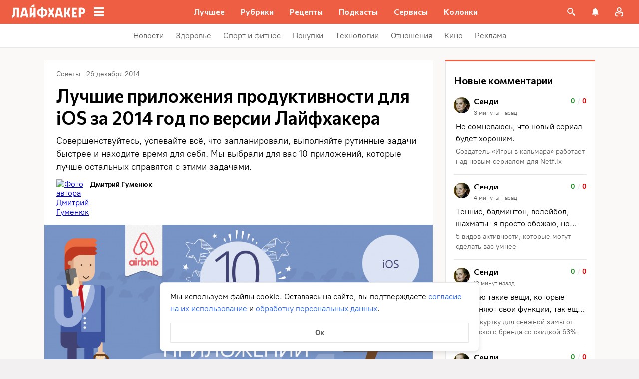

--- FILE ---
content_type: application/javascript
request_url: https://lifehacker.ru/_nuxt/v7.5-C7LVRuIz.js
body_size: 1130
content:
import{aL as d,ei as u,b8 as p,ej as m,bm as _,aN as w,aO as f,aS as y,aT as g,aU as h,aW as c,bv as i,aQ as k,a$ as b}from"./v7.5-CV6R6r4b.js";try{let e=typeof window<"u"?window:typeof global<"u"?global:typeof globalThis<"u"?globalThis:typeof self<"u"?self:{},o=new e.Error().stack;o&&(e._sentryDebugIds=e._sentryDebugIds||{},e._sentryDebugIds[o]="43beea80-f793-49d6-819f-bb2610929962",e._sentryDebugIdIdentifier="sentry-dbid-43beea80-f793-49d6-819f-bb2610929962")}catch{}function v(e){try{const o=window[e],t="__storage_test__";return o.setItem(t,t),o.removeItem(t),!0}catch{return!1}}function B(e,{type:o="localStorage",debug:t,version:a=""}={}){const l=v(o),r=l?window[o]:{};return l||console.warn(`"${o}" doesn't work, safely fallback to object`),{has(){return r[e+a]!==void 0},set(n){return t==null||t(`▶️ storage:${e}`,n),r[e+a]=JSON.stringify([n]),n},get(){try{const n=JSON.parse(r[e+a]??"[]")[0];return t==null||t(`◀️ storage:${e}`,n),n}catch{throw new Error(`Can't parse value from "${o}.${e}${a}"`)}},clear(){t==null||t(`× storage:${e}`),delete r[e+a]}}}const S={key:0,class:"cookie-banner"},$=["href"],x=["href"],I=d({__name:"CookieBanner",props:u({agreementLink:{type:String,default:"/soglasie-dlya-form-obratnoj-svyazi/"},privacyLink:{type:String,default:"/privacy/"}},{modelValue:{type:Boolean,default:!1},modelModifiers:{}}),emits:["update:modelValue"],setup(e){const{$sendYandexMetrika:o}=p(),t=e,a=m(e,"modelValue"),l=B("cookies-accepted");function r(){l.set(!0),a.value=!1,o({level1:"Клик_ок_куки"})}return _(()=>{l.get()||(a.value=!0)}),(n,s)=>(f(),w(k,{name:"fade"},{default:y(()=>[a.value?(f(),g("div",S,[c("p",null,[s[0]||(s[0]=i(" Мы используем файлы cookie. Оставаясь на сайте, вы подтверждаете ",-1)),c("a",{href:t.agreementLink},"согласие на их использование",8,$),s[1]||(s[1]=i(" и ",-1)),c("a",{href:t.privacyLink},"обработку персональных данных",8,x),s[2]||(s[2]=i(". ",-1))]),c("button",{type:"button",class:"accept-button",onClick:r}," Ок ")])):h("",!0)]),_:1}))}}),N=b(I,[["__scopeId","data-v-0fe62c2b"]]);export{N as default};
//# sourceMappingURL=v7.5-C7LVRuIz.js.map


--- FILE ---
content_type: application/javascript
request_url: https://lifehacker.ru/_nuxt/v7.5-l3kMYc67.js
body_size: 1840
content:
import{d as m,i as M,e as j,t as O,a as B,f as F,b as C,h as H}from"./v7.5-hq77iMva.js";import{bn as P,dI as f,aR as X,dJ as R,bk as $}from"./v7.5-CV6R6r4b.js";try{let e=typeof window<"u"?window:typeof global<"u"?global:typeof globalThis<"u"?globalThis:typeof self<"u"?self:{},t=new e.Error().stack;t&&(e._sentryDebugIds=e._sentryDebugIds||{},e._sentryDebugIds[t]="52778d8c-ce43-4ad6-812c-1d1baf67c5d8",e._sentryDebugIdIdentifier="sentry-dbid-52778d8c-ce43-4ad6-812c-1d1baf67c5d8")}catch{}const N=j?window:void 0;function y(e){var t;const l=f(e);return(t=l==null?void 0:l.$el)!=null?t:l}function g(...e){const t=[],l=()=>{t.forEach(o=>o()),t.length=0},r=(o,s,i,p)=>(o.addEventListener(s,i,p),()=>o.removeEventListener(s,i,p)),c=P(()=>{const o=O(f(e[0])).filter(s=>s!=null);return o.every(s=>typeof s!="string")?o:void 0}),d=B(()=>{var o,s;return[(s=(o=c.value)==null?void 0:o.map(i=>y(i)))!=null?s:[N].filter(i=>i!=null),O(f(c.value?e[1]:e[0])),O(X(c.value?e[2]:e[1])),f(c.value?e[3]:e[2])]},([o,s,i,p])=>{if(l(),!(o!=null&&o.length)||!(s!=null&&s.length)||!(i!=null&&i.length))return;const b=F(p)?{...p}:p;t.push(...o.flatMap(w=>s.flatMap(h=>i.map(k=>r(w,h,k,b)))))},{flush:"post"}),v=()=>{d(),l()};return C(l),v}let S=!1;function A(e,t,l={}){const{window:r=N,ignore:c=[],capture:d=!0,detectIframe:v=!1,controls:o=!1}=l;if(!r)return o?{stop:m,cancel:m,trigger:m}:m;if(M&&!S){S=!0;const n={passive:!0};Array.from(r.document.body.children).forEach(u=>u.addEventListener("click",m,n)),r.document.documentElement.addEventListener("click",m,n)}let s=!0;const i=n=>f(c).some(u=>{if(typeof u=="string")return Array.from(r.document.querySelectorAll(u)).some(a=>a===n.target||n.composedPath().includes(a));{const a=y(u);return a&&(n.target===a||n.composedPath().includes(a))}});function p(n){const u=f(n);return u&&u.$.subTree.shapeFlag===16}function b(n,u){const a=f(n),E=a.$.subTree&&a.$.subTree.children;return E==null||!Array.isArray(E)?!1:E.some(W=>W.el===u.target||u.composedPath().includes(W.el))}const w=n=>{const u=y(e);if(n.target!=null&&!(!(u instanceof Element)&&p(e)&&b(e,n))&&!(!u||u===n.target||n.composedPath().includes(u))){if("detail"in n&&n.detail===0&&(s=!i(n)),!s){s=!0;return}t(n)}};let h=!1;const k=[g(r,"click",n=>{h||(h=!0,setTimeout(()=>{h=!1},0),w(n))},{passive:!0,capture:d}),g(r,"pointerdown",n=>{const u=y(e);s=!i(n)&&!!(u&&!n.composedPath().includes(u))},{passive:!0}),v&&g(r,"blur",n=>{setTimeout(()=>{var u;const a=y(e);((u=r.document.activeElement)==null?void 0:u.tagName)==="IFRAME"&&!(a!=null&&a.contains(r.document.activeElement))&&t(n)},0)},{passive:!0})].filter(Boolean),T=()=>k.forEach(n=>n());return o?{stop:T,cancel:()=>{s=!1},trigger:n=>{s=!0,w(n),s=!1}}:T}const I=new WeakMap,z={mounted(e,t){const l=!t.modifiers.bubble;let r;if(typeof t.value=="function")r=A(e,t.value,{capture:l});else{const[c,d]=t.value;r=A(e,c,Object.assign({capture:l},d))}I.set(e,r)},unmounted(e){const t=I.get(e);t&&typeof t=="function"?t():t==null||t.stop(),I.delete(e)}};function D(e){return typeof Window<"u"&&e instanceof Window?e.document.documentElement:typeof Document<"u"&&e instanceof Document?e.documentElement:e}function Y(e){const t=window.getComputedStyle(e);if(t.overflowX==="scroll"||t.overflowY==="scroll"||t.overflowX==="auto"&&e.clientWidth<e.scrollWidth||t.overflowY==="auto"&&e.clientHeight<e.scrollHeight)return!0;{const l=e.parentNode;return!l||l.tagName==="BODY"?!1:Y(l)}}function _(e){const t=e||window.event,l=t.target;return Y(l)?!1:t.touches.length>1?!0:(t.preventDefault&&t.preventDefault(),!1)}const L=new WeakMap;function q(e,t=!1){const l=R(t);let r=null,c="";$(H(e),o=>{const s=D(f(o));if(s){const i=s;if(L.get(i)||L.set(i,i.style.overflow),i.style.overflow!=="hidden"&&(c=i.style.overflow),i.style.overflow==="hidden")return l.value=!0;if(l.value)return i.style.overflow="hidden"}},{immediate:!0});const d=()=>{const o=D(f(e));!o||l.value||(M&&(r=g(o,"touchmove",s=>{_(s)},{passive:!1})),o.style.overflow="hidden",l.value=!0)},v=()=>{const o=D(f(e));!o||!l.value||(M&&(r==null||r()),o.style.overflow=c,L.delete(o),l.value=!1)};return C(v),P({get(){return l.value},set(o){o?d():v()}})}function x(){let e=!1;const t=R(!1);return(l,r)=>{if(t.value=r.value,e)return;e=!0;const c=q(l,r.value);$(t,d=>c.value=d)}}x();export{z as v};
//# sourceMappingURL=v7.5-l3kMYc67.js.map


--- FILE ---
content_type: text/plain; charset=utf-8
request_url: https://views.lifehacker.ru/get/
body_size: 267
content:
{"status":"ok","viewsCounts":{"1590719":"8900","1593778":"8100","2087956":"100","2090762":"0","2091793":"0","2092766":"100","2096865":"100","2096872":"0","2104485":"0","2111795":"0","2114327":"100","2116073":"100","2117602":"100","658094":"195700","697642":"167800"}}